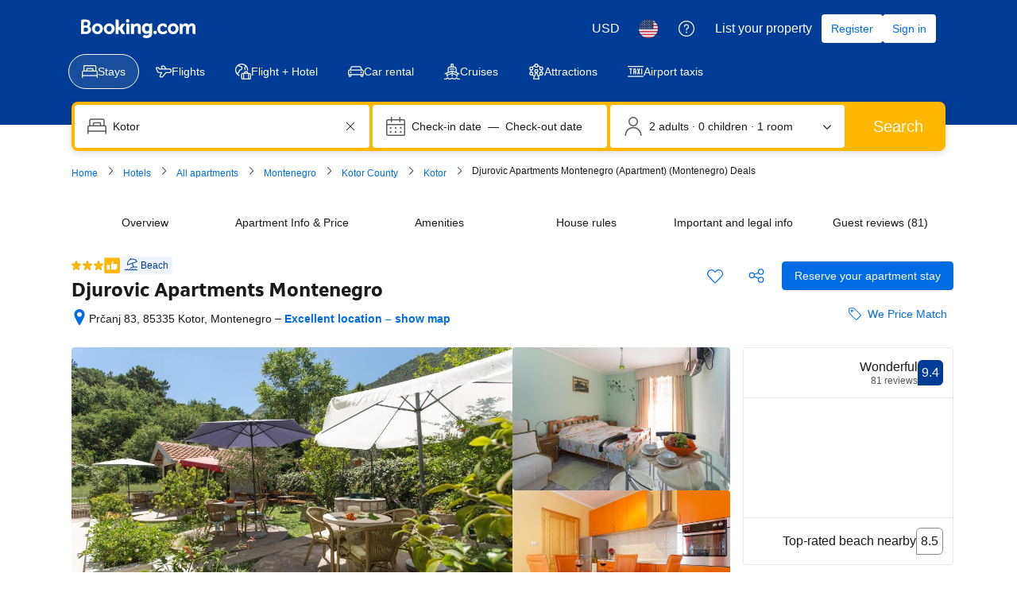

--- FILE ---
content_type: text/html; charset=UTF-8
request_url: https://www.booking.com/hotel/me/apartments-durovic-prcanj.html?lang=xu
body_size: 1819
content:
<!DOCTYPE html>
<html lang="en">
<head>
    <meta charset="utf-8">
    <meta name="viewport" content="width=device-width, initial-scale=1">
    <title></title>
    <style>
        body {
            font-family: "Arial";
        }
    </style>
    <script type="text/javascript">
    window.awsWafCookieDomainList = ['booking.com'];
    window.gokuProps = {
"key":"AQIDAHjcYu/GjX+QlghicBgQ/7bFaQZ+m5FKCMDnO+vTbNg96AHzOpaJdCT16BNTHHOlBrRcAAAAfjB8BgkqhkiG9w0BBwagbzBtAgEAMGgGCSqGSIb3DQEHATAeBglghkgBZQMEAS4wEQQME93hLjFno3N6GTj9AgEQgDt/iV7X9Hdzof9EfVmH2hm5ve21Uzi52f21MPofygpjydkfDxvTMDpVtHV/BR549NavJWgn0JGR+3yffA==",
          "iv":"A6x+aQH/rgAAEeVj",
          "context":"DFWA683JKucL2jzg+bU89WhSU2PuNfeUTmhOvr1liu/4LQ63EV9pMYiqkE4stJYpI+2x6FMYg7JOdOLSVfUH/9kXg/YMLhXfjQqyhfpCCw2E/ToTUTANbqS10fk96u29WLcAJi9Op70zRJupV1L/b/jeRQxdWTa7NjzwO0PxM2j2NjS0q0A3NNWe/xL3+McJecH3UCpMZQTACTrP2wFnNWntY/zady6CzEu718JETDrHP504ZOC8A6pXCH9XM7DmVmpGhzmbFTx/Y3XXZsLqkHVYrFVp8Dv50qeAeOdpCRq6vYYckqkjkcJ27IaKbz2z8kUdFf8nn907EL9Bhh0lKaRz93ZhxUtXZI3w38+BBZ+ax00PcMOyLA=="
};
    </script>
    <script src="https://d8c14d4960ca.337f8b16.us-east-2.token.awswaf.com/d8c14d4960ca/a18a4859af9c/f81f84a03d17/challenge.js"></script>
</head>
<body>
    <div id="challenge-container"></div>
    <script type="text/javascript">
        AwsWafIntegration.saveReferrer();
        AwsWafIntegration.checkForceRefresh().then((forceRefresh) => {
            if (forceRefresh) {
                AwsWafIntegration.forceRefreshToken().then(() => {
                    window.location.reload(true);
                });
            } else {
                AwsWafIntegration.getToken().then(() => {
                    window.location.reload(true);
                });
            }
        });
    </script>
    <noscript>
        <h1>JavaScript is disabled</h1>
        In order to continue, we need to verify that you're not a robot.
        This requires JavaScript. Enable JavaScript and then reload the page.
    </noscript>
</body>
</html>

--- FILE ---
content_type: application/javascript
request_url: https://cf.bstatic.com/static/js/error_catcher_bec_cloudfront_sd/c40c55637440286271899bb4294fd743b387ac07.js
body_size: 2174
content:
!function(_,f,u){var s,l=[],o=!!i();function i(){var e;if(_.XMLHttpRequest)try{e=new _.XMLHttpRequest}catch(e){return!1}else for(var r=new Array("Msxml2.XMLHTTP.5.0","Msxml2.XMLHTTP.4.0","Msxml2.XMLHTTP.3.0","Msxml2.XMLHTTP","Microsoft.XMLHTTP"),t=0;t<r.length;t++)try{e=new ActiveXObject(r[t]);break}catch(e){return!1}return e}function g(e){return e}function p(e,r,t,n,o){var i;function c(){var e,r,t;try{for(e=0,r=arguments.length;e<r;e+=1)if(t=a(arguments[e]))return t}catch(e){}return s}function a(e){var r;try{r=e()}catch(e){r=s}return r}return i={function_offset:a(function(){var e=l.length;return 0<e?g(l[e-1]):s}),caller_offset:a(function(){var e=l.length;return 1<e?g(l[e-2]):s}),message:c(function(){return e},function(){return o.message}),file:c(function(){return"string"==typeof e.srcElement.src?e.srcElement.src:s},function(){return r},function(){return _.document.location.href.split("?")[0]}),line:t,column:n,stack:a(function(){return o.stack}),bot:a(function(){return booking_extra.b01})},l=[],i}_._i_=function(e){l.push(e)},_._r_=function(e){return l.pop(),e};var b=0,v=0,d=0;var k=!1;_.addEventListener("load",function(){k=!0}),_.onabort=function(){f.ff_kill=!0},_.addEventListener&&void 0!==_.onbeforeunload&&_.addEventListener("beforeunload",function(){var e;f.ff_kill=!0,"function"==typeof _.requestIdleCallback&&"serviceWorker"in navigator&&_.cssCoverage&&!_.cssCoverage.__processed__&&_.cssCoverage.__collecting__&&((e=navigator.serviceWorker).controller&&e.controller.postMessage?(_.cssCoverage.__processed__=!0,e.controller.postMessage({type:"css_coverage",coverage:_.cssCoverage.getCoverage(),extra:booking_extra,csrf:_.cssCoverage.getConfig("service").csrfToken,endpoint:_.cssCoverage.getConfig("service").endpoint,origin:_.location.origin})):e.ready&&e.ready.then(function(e){if(e.active&&e.active.postMessage)return e.active}).then(function(e){_.cssCoverage.__processed__=!0,e.postMessage({type:"css_coverage",coverage:_.cssCoverage.getCoverage(),extra:booking_extra,csrf:_.cssCoverage.getConfig("service").csrfToken,endpoint:_.cssCoverage.getConfig("service").endpoint,origin:_.location.origin})}))},!1);var e=function(e,c,r,t,a){if(!o)return;if(navigator.userAgent.match(/VivoBrowser\/[789]\./))return;var s=p.apply(this,[].slice.apply(arguments)),n=function(e){for(var r=e+"=",t=f.cookie.split(";"),n=0;n<t.length;n++){for(var o=t[n];" "==o.charAt(0);)o=o.substring(1,o.length);if(0===o.indexOf(r))return o.substring(r.length,o.length)}return null}("error_catcher");if(void 0!==f.ff_kill&&!0===f.ff_kill&&-1!=navigator.userAgent.search("Firefox")&&"Error loading script"===e)return!1;if("kill"==n||void 0!==f.kill&&!0===f.kill)return!1;if(3<=d)return;b++;var l=i();return function e(r){if(r&&f.getElementById&&f.getElementById("req_info"))r(f.getElementById("req_info").innerHTML),r=null;else if(r){if(r.retry_count=r.retry_count||0,k&&20<r.retry_count&&B.js_catch_no_info)return void r();r.retry_count++,setTimeout(e.bind(null,r),100)}}(function(e){var r="pid="+encodeURIComponent(booking_extra.pageview_id);if(r+="&url="+encodeURIComponent(""!==c&&void 0!==c?c:location.href.split("?")[0]),u&&u.env&&u.env.enable_scripts_tracking)try{r+=function(e){var r,t,n={},o=!1,i=u.env.scripts_tracking||{};for(r in i)Object.prototype.hasOwnProperty.call(i,r)&&((t=i[r]).loaded&&t.run||(o=!0,n[r]={loaded:!!t.loaded,run:!!t.run}));if(!o)return"";return"&scripts="+encodeURIComponent(JSON.stringify(n))}()}catch(e){r+="&scripts=error"}_.B&&_.B.jset&&_.B.jset.m?r+="&m="+encodeURIComponent(_.B.jset.m):e&&(r+="&info="+e),r+="&aid="+booking_extra.b_aid+"&lang="+booking_extra.b_lang_for_url,6<b&&(b=v?v+1:5),r+="&errc="+b+"&errp="+v,r+="&stid="+booking_extra.b_stid,r+="&ch="+booking_extra.b_ch,r+="&ref_action="+booking_extra.b_action,booking_extra.b_site_type_id&&(r+="&stype="+booking_extra.b_site_type_id),booking_extra.b_bbtool&&(r+="&bbtool=1");var t=booking_extra.b_gtt;if(s){r+="&error="+encodeURIComponent(s.message),r+="&be_running=1"+function(e){var r,t,n="";for(r in e)Object.prototype.hasOwnProperty.call(e,r)&&void 0!==(t=e[r])&&(n+="&be_"+r+"="+encodeURIComponent(t));return n}(s);try{var n=(_.__caplaTryGetMFEInfo||function(e){if(void 0===e)return null;if(-1===e.indexOf("/psb/capla/static/js/")&&-1===e.indexOf("https://localhost:3001/static/js/"))return null;var r=f.querySelectorAll('[id^="__CAPLA_CHUNK_METADATA__"]');if(!r||!r.length)return null;for(var t=e.split("/static/js/")[1].split(".js")[0].split(".")[0],n=0;n<r.length;n++){var o=JSON.parse(r[n].innerHTML),i=o.chunks;if(i&&-1<i.indexOf(t)){var c=r[n].id,a=c.replace("__CAPLA_CHUNK_METADATA__","").split("/")[0],s=a.slice(0,-8),l=a.slice(-8).replace(/^\|+/,"");return{serverRole:s,hashedGitTag:l}}}return null})(s.file);if(n){t=n.hashedGitTag;var o=encodeURIComponent(n.serverRole);r+="&be_microfrontend="+o+"&mfe="+o,n.cs&&(r+="&cs="+encodeURIComponent(n.cs))}}catch(e){}}t&&(r+="&gtt="+encodeURIComponent(t)),booking_extra.b_bp_stage&&(r+="&bp_stage="+booking_extra.b_bp_stage),booking_extra.b_bp_hid&&booking_extra.b_bp_blocks&&(r+="&bp_blocks="+booking_extra.b_bp_hid+":"+booking_extra.b_bp_blocks.join(","),booking_extra.b_bp_checkin&&booking_extra.b_bp_checkout&&(r+=":"+booking_extra.b_bp_checkin+":"+booking_extra.b_bp_checkout));try{r+="&cors="+(/cors_js=1/.test(f.cookie)?1:0)}catch(e){}if(a&&"object"==typeof a)for(var i in a)Object.prototype.hasOwnProperty.call(a,i)&&a[i]&&(r+="&"+i+"="+encodeURIComponent(a[i]));v=b,l.open("GET","/js_errors?"+r,!0),l.setRequestHeader("Content-type","application/x-www-form-urlencoded"),l.onreadystatechange=function(){4!=l.readyState||503!=l.status&&"shut up"!=l.responseText||(f.kill=!0,function(e,r,t){var n="";if(t){var o=new Date;o.setTime(o.getTime()+24*t*60*60*1e3),n="; expires="+o.toGMTString()}f.cookie=e+"="+r+n+"; path=/"}("error_catcher","kill",30))},l.send(),d++}),!1};if(B&&B.alrt_js&&(e=alert),_.onerror=e,u.reportError=function(e,r,t){var n="",o="["+(r||"Reported Error")+"] ";try{n=(o+(e.message||"")+" "+(e.stack||"")).slice(0,500)}catch(e){}n&&(t&&"object"==typeof t?_.onerror(n,void 0,void 0,void 0,t):_.onerror(n))},_.b_early_errors)for(var r=0;r<_.b_early_errors.length;r++)_.onerror.apply(null,_.b_early_errors[r])}(window,document,window.booking);